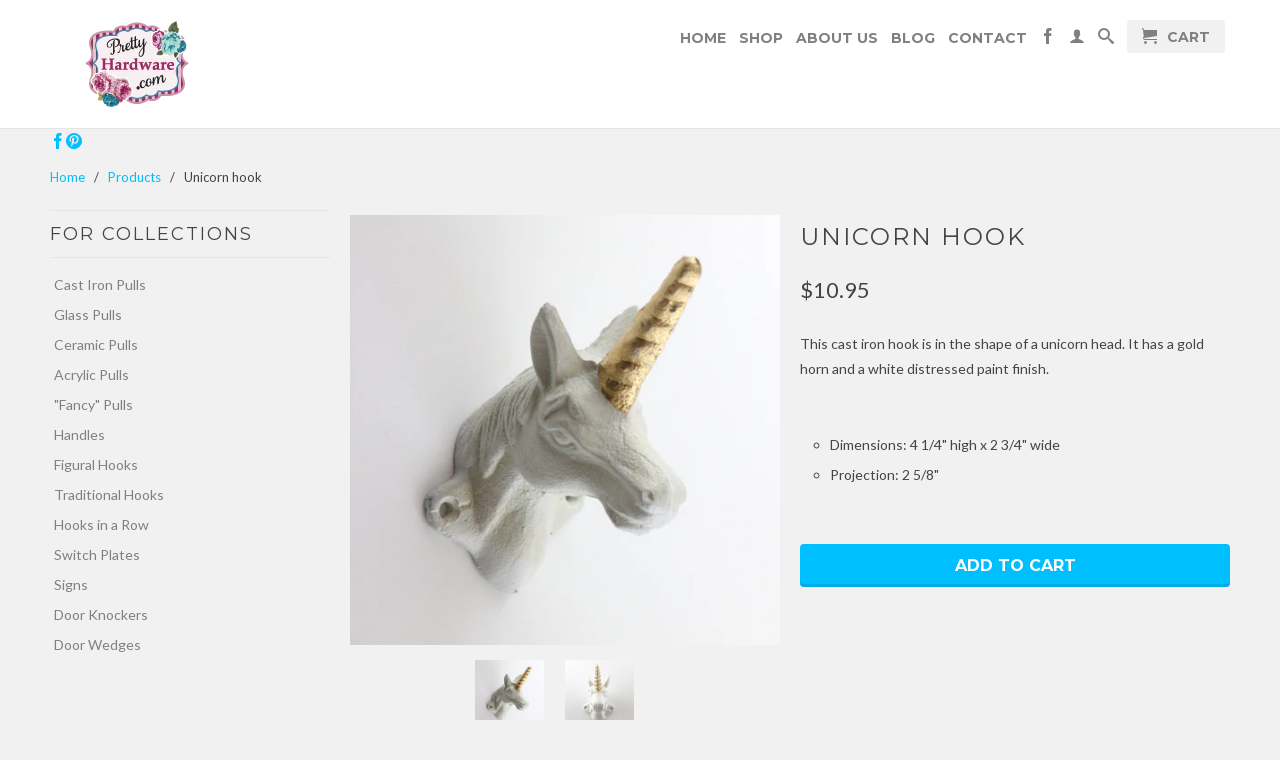

--- FILE ---
content_type: text/html; charset=utf-8
request_url: https://prettyhardware.com/products/unicorn-hook-1
body_size: 12845
content:
<!DOCTYPE html>
<!--[if lt IE 7 ]><html class="ie ie6" lang="en"> <![endif]-->
<!--[if IE 7 ]><html class="ie ie7" lang="en"> <![endif]-->
<!--[if IE 8 ]><html class="ie ie8" lang="en"> <![endif]-->
<!--[if (gte IE 9)|!(IE)]><!--><html lang="en"> <!--<![endif]-->
  <head>
    <meta charset="utf-8">
    <meta http-equiv="cleartype" content="on">
    <meta name="robots" content="index,follow">

    <title>
      
        Unicorn hook
        
        
        | prettyhardware
      
    </title>
        
    
      <meta name="description" content="This cast iron hook is in the shape of a unicorn head. It has a gold horn and a white distressed paint finish.   Dimensions: 4 1/4&quot; high x 2 3/4&quot; wide Projection: 2 5/8&quot;  " />
    

    
      <meta name="twitter:card" content="summary">
      <meta name="twitter:site" content="@shopify">
      <meta name="twitter:creator" content="@shopify">
    

    
      <meta property="og:url" content="https://prettyhardware.com/products/unicorn-hook-1" />
      <meta property="og:title" content="Unicorn hook" />
      <meta property="og:description" content="This cast iron hook is in the shape of a unicorn head. It has a gold horn and a white distressed paint finish.   Dimensions: 4 1/4&quot; high x 2 3/4&quot; wide Projection: 2 5/8&quot;  " />
      <meta property="og:image" content="//prettyhardware.com/cdn/shop/products/unicorn_side_large.jpg?v=1580702047" />
      <meta property="og:type" content="product" />
      <meta property="og:price:amount" content="10.95" />
      <meta property="og:price:currency" content="CAD" />
      <meta property="og:availability" content="instock" />
    
    
    <meta property="og:site_name" content="prettyhardware" />
    <meta name="author" content="prettyhardware">

    <!-- Mobile Specific Metas -->
    <meta name="HandheldFriendly" content="True">
    <meta name="MobileOptimized" content="320">
    <meta name="viewport" content="width=device-width, initial-scale=1, maximum-scale=1"> 

    <!-- Stylesheets -->
    <link href="//prettyhardware.com/cdn/shop/t/2/assets/styles.css?v=5402693656463717301674755820" rel="stylesheet" type="text/css" media="all" />
    <!--[if lte IE 9]>
      <link href="//prettyhardware.com/cdn/shop/t/2/assets/ie.css?v=89589049885277117921389029725" rel="stylesheet" type="text/css" media="all" />
    <![endif]-->
    <!--[if lte IE 7]>
      //prettyhardware.com/cdn/shop/t/2/assets/lte-ie7.js?v=163036231798125265921389029725
    <![endif]-->

    <!-- Icons -->
    <link rel="shortcut icon" type="image/x-icon" href="//prettyhardware.com/cdn/shop/t/2/assets/favicon.png?v=134424034700780357331395174966">
    <link rel="canonical" href="https://prettyhardware.com/products/unicorn-hook-1" />

    <!-- Custom Fonts -->
    <link href='//fonts.googleapis.com/css?family=.|Montserrat:light,normal,bold|Montserrat:light,normal,bold|Montserrat:light,normal,bold|Lato:light,normal,bold' rel='stylesheet' type='text/css'>
    
    

    <!-- jQuery and jQuery fallback -->
    <script src="//ajax.googleapis.com/ajax/libs/jquery/1.8.3/jquery.min.js"></script>
    <script>window.jQuery || document.write("<script src='//prettyhardware.com/cdn/shop/t/2/assets/jquery-1.8.3.min.js?v=157860826145910789271389029724'>\x3C/script>")</script>
    <script src="//prettyhardware.com/cdn/shop/t/2/assets/app.js?v=28169489201363268871399221465" type="text/javascript"></script>
    <script src="//prettyhardware.com/cdn/shop/t/2/assets/cloudzoom.js?v=148258085945554676801389029724" type="text/javascript"></script>
    <script src="//prettyhardware.com/cdn/shopifycloud/storefront/assets/themes_support/option_selection-b017cd28.js" type="text/javascript"></script>        
    <script>window.performance && window.performance.mark && window.performance.mark('shopify.content_for_header.start');</script><meta id="shopify-digital-wallet" name="shopify-digital-wallet" content="/3365921/digital_wallets/dialog">
<link rel="alternate" type="application/json+oembed" href="https://prettyhardware.com/products/unicorn-hook-1.oembed">
<script async="async" src="/checkouts/internal/preloads.js?locale=en-CA"></script>
<script id="shopify-features" type="application/json">{"accessToken":"9c886aa7ecd02ec2055450cde7996f63","betas":["rich-media-storefront-analytics"],"domain":"prettyhardware.com","predictiveSearch":true,"shopId":3365921,"locale":"en"}</script>
<script>var Shopify = Shopify || {};
Shopify.shop = "prettyhardware.myshopify.com";
Shopify.locale = "en";
Shopify.currency = {"active":"CAD","rate":"1.0"};
Shopify.country = "CA";
Shopify.theme = {"name":"Retina","id":5994837,"schema_name":null,"schema_version":null,"theme_store_id":601,"role":"main"};
Shopify.theme.handle = "null";
Shopify.theme.style = {"id":null,"handle":null};
Shopify.cdnHost = "prettyhardware.com/cdn";
Shopify.routes = Shopify.routes || {};
Shopify.routes.root = "/";</script>
<script type="module">!function(o){(o.Shopify=o.Shopify||{}).modules=!0}(window);</script>
<script>!function(o){function n(){var o=[];function n(){o.push(Array.prototype.slice.apply(arguments))}return n.q=o,n}var t=o.Shopify=o.Shopify||{};t.loadFeatures=n(),t.autoloadFeatures=n()}(window);</script>
<script id="shop-js-analytics" type="application/json">{"pageType":"product"}</script>
<script defer="defer" async type="module" src="//prettyhardware.com/cdn/shopifycloud/shop-js/modules/v2/client.init-shop-cart-sync_BN7fPSNr.en.esm.js"></script>
<script defer="defer" async type="module" src="//prettyhardware.com/cdn/shopifycloud/shop-js/modules/v2/chunk.common_Cbph3Kss.esm.js"></script>
<script defer="defer" async type="module" src="//prettyhardware.com/cdn/shopifycloud/shop-js/modules/v2/chunk.modal_DKumMAJ1.esm.js"></script>
<script type="module">
  await import("//prettyhardware.com/cdn/shopifycloud/shop-js/modules/v2/client.init-shop-cart-sync_BN7fPSNr.en.esm.js");
await import("//prettyhardware.com/cdn/shopifycloud/shop-js/modules/v2/chunk.common_Cbph3Kss.esm.js");
await import("//prettyhardware.com/cdn/shopifycloud/shop-js/modules/v2/chunk.modal_DKumMAJ1.esm.js");

  window.Shopify.SignInWithShop?.initShopCartSync?.({"fedCMEnabled":true,"windoidEnabled":true});

</script>
<script id="__st">var __st={"a":3365921,"offset":-18000,"reqid":"1ee02820-dc57-44df-859e-4c0fc651a8e4-1769915082","pageurl":"prettyhardware.com\/products\/unicorn-hook-1","u":"5ad5fc10031d","p":"product","rtyp":"product","rid":4395024777283};</script>
<script>window.ShopifyPaypalV4VisibilityTracking = true;</script>
<script id="captcha-bootstrap">!function(){'use strict';const t='contact',e='account',n='new_comment',o=[[t,t],['blogs',n],['comments',n],[t,'customer']],c=[[e,'customer_login'],[e,'guest_login'],[e,'recover_customer_password'],[e,'create_customer']],r=t=>t.map((([t,e])=>`form[action*='/${t}']:not([data-nocaptcha='true']) input[name='form_type'][value='${e}']`)).join(','),a=t=>()=>t?[...document.querySelectorAll(t)].map((t=>t.form)):[];function s(){const t=[...o],e=r(t);return a(e)}const i='password',u='form_key',d=['recaptcha-v3-token','g-recaptcha-response','h-captcha-response',i],f=()=>{try{return window.sessionStorage}catch{return}},m='__shopify_v',_=t=>t.elements[u];function p(t,e,n=!1){try{const o=window.sessionStorage,c=JSON.parse(o.getItem(e)),{data:r}=function(t){const{data:e,action:n}=t;return t[m]||n?{data:e,action:n}:{data:t,action:n}}(c);for(const[e,n]of Object.entries(r))t.elements[e]&&(t.elements[e].value=n);n&&o.removeItem(e)}catch(o){console.error('form repopulation failed',{error:o})}}const l='form_type',E='cptcha';function T(t){t.dataset[E]=!0}const w=window,h=w.document,L='Shopify',v='ce_forms',y='captcha';let A=!1;((t,e)=>{const n=(g='f06e6c50-85a8-45c8-87d0-21a2b65856fe',I='https://cdn.shopify.com/shopifycloud/storefront-forms-hcaptcha/ce_storefront_forms_captcha_hcaptcha.v1.5.2.iife.js',D={infoText:'Protected by hCaptcha',privacyText:'Privacy',termsText:'Terms'},(t,e,n)=>{const o=w[L][v],c=o.bindForm;if(c)return c(t,g,e,D).then(n);var r;o.q.push([[t,g,e,D],n]),r=I,A||(h.body.append(Object.assign(h.createElement('script'),{id:'captcha-provider',async:!0,src:r})),A=!0)});var g,I,D;w[L]=w[L]||{},w[L][v]=w[L][v]||{},w[L][v].q=[],w[L][y]=w[L][y]||{},w[L][y].protect=function(t,e){n(t,void 0,e),T(t)},Object.freeze(w[L][y]),function(t,e,n,w,h,L){const[v,y,A,g]=function(t,e,n){const i=e?o:[],u=t?c:[],d=[...i,...u],f=r(d),m=r(i),_=r(d.filter((([t,e])=>n.includes(e))));return[a(f),a(m),a(_),s()]}(w,h,L),I=t=>{const e=t.target;return e instanceof HTMLFormElement?e:e&&e.form},D=t=>v().includes(t);t.addEventListener('submit',(t=>{const e=I(t);if(!e)return;const n=D(e)&&!e.dataset.hcaptchaBound&&!e.dataset.recaptchaBound,o=_(e),c=g().includes(e)&&(!o||!o.value);(n||c)&&t.preventDefault(),c&&!n&&(function(t){try{if(!f())return;!function(t){const e=f();if(!e)return;const n=_(t);if(!n)return;const o=n.value;o&&e.removeItem(o)}(t);const e=Array.from(Array(32),(()=>Math.random().toString(36)[2])).join('');!function(t,e){_(t)||t.append(Object.assign(document.createElement('input'),{type:'hidden',name:u})),t.elements[u].value=e}(t,e),function(t,e){const n=f();if(!n)return;const o=[...t.querySelectorAll(`input[type='${i}']`)].map((({name:t})=>t)),c=[...d,...o],r={};for(const[a,s]of new FormData(t).entries())c.includes(a)||(r[a]=s);n.setItem(e,JSON.stringify({[m]:1,action:t.action,data:r}))}(t,e)}catch(e){console.error('failed to persist form',e)}}(e),e.submit())}));const S=(t,e)=>{t&&!t.dataset[E]&&(n(t,e.some((e=>e===t))),T(t))};for(const o of['focusin','change'])t.addEventListener(o,(t=>{const e=I(t);D(e)&&S(e,y())}));const B=e.get('form_key'),M=e.get(l),P=B&&M;t.addEventListener('DOMContentLoaded',(()=>{const t=y();if(P)for(const e of t)e.elements[l].value===M&&p(e,B);[...new Set([...A(),...v().filter((t=>'true'===t.dataset.shopifyCaptcha))])].forEach((e=>S(e,t)))}))}(h,new URLSearchParams(w.location.search),n,t,e,['guest_login'])})(!0,!0)}();</script>
<script integrity="sha256-4kQ18oKyAcykRKYeNunJcIwy7WH5gtpwJnB7kiuLZ1E=" data-source-attribution="shopify.loadfeatures" defer="defer" src="//prettyhardware.com/cdn/shopifycloud/storefront/assets/storefront/load_feature-a0a9edcb.js" crossorigin="anonymous"></script>
<script data-source-attribution="shopify.dynamic_checkout.dynamic.init">var Shopify=Shopify||{};Shopify.PaymentButton=Shopify.PaymentButton||{isStorefrontPortableWallets:!0,init:function(){window.Shopify.PaymentButton.init=function(){};var t=document.createElement("script");t.src="https://prettyhardware.com/cdn/shopifycloud/portable-wallets/latest/portable-wallets.en.js",t.type="module",document.head.appendChild(t)}};
</script>
<script data-source-attribution="shopify.dynamic_checkout.buyer_consent">
  function portableWalletsHideBuyerConsent(e){var t=document.getElementById("shopify-buyer-consent"),n=document.getElementById("shopify-subscription-policy-button");t&&n&&(t.classList.add("hidden"),t.setAttribute("aria-hidden","true"),n.removeEventListener("click",e))}function portableWalletsShowBuyerConsent(e){var t=document.getElementById("shopify-buyer-consent"),n=document.getElementById("shopify-subscription-policy-button");t&&n&&(t.classList.remove("hidden"),t.removeAttribute("aria-hidden"),n.addEventListener("click",e))}window.Shopify?.PaymentButton&&(window.Shopify.PaymentButton.hideBuyerConsent=portableWalletsHideBuyerConsent,window.Shopify.PaymentButton.showBuyerConsent=portableWalletsShowBuyerConsent);
</script>
<script data-source-attribution="shopify.dynamic_checkout.cart.bootstrap">document.addEventListener("DOMContentLoaded",(function(){function t(){return document.querySelector("shopify-accelerated-checkout-cart, shopify-accelerated-checkout")}if(t())Shopify.PaymentButton.init();else{new MutationObserver((function(e,n){t()&&(Shopify.PaymentButton.init(),n.disconnect())})).observe(document.body,{childList:!0,subtree:!0})}}));
</script>

<script>window.performance && window.performance.mark && window.performance.mark('shopify.content_for_header.end');</script>
    
    <script src="https://www.google.com/recaptcha/api.js?render=reCAPTCHA_site_key"></script>
  <script>
  grecaptcha.ready(function() {
      grecaptcha.execute('6LfgzLMUAAAAAKNxPoIQV7c27GLOfmR7wFMwUsed', {action: 'homepage'}).then(function(token) {
         ...
      });
  });
  </script>
    
  <link href="https://monorail-edge.shopifysvc.com" rel="dns-prefetch">
<script>(function(){if ("sendBeacon" in navigator && "performance" in window) {try {var session_token_from_headers = performance.getEntriesByType('navigation')[0].serverTiming.find(x => x.name == '_s').description;} catch {var session_token_from_headers = undefined;}var session_cookie_matches = document.cookie.match(/_shopify_s=([^;]*)/);var session_token_from_cookie = session_cookie_matches && session_cookie_matches.length === 2 ? session_cookie_matches[1] : "";var session_token = session_token_from_headers || session_token_from_cookie || "";function handle_abandonment_event(e) {var entries = performance.getEntries().filter(function(entry) {return /monorail-edge.shopifysvc.com/.test(entry.name);});if (!window.abandonment_tracked && entries.length === 0) {window.abandonment_tracked = true;var currentMs = Date.now();var navigation_start = performance.timing.navigationStart;var payload = {shop_id: 3365921,url: window.location.href,navigation_start,duration: currentMs - navigation_start,session_token,page_type: "product"};window.navigator.sendBeacon("https://monorail-edge.shopifysvc.com/v1/produce", JSON.stringify({schema_id: "online_store_buyer_site_abandonment/1.1",payload: payload,metadata: {event_created_at_ms: currentMs,event_sent_at_ms: currentMs}}));}}window.addEventListener('pagehide', handle_abandonment_event);}}());</script>
<script id="web-pixels-manager-setup">(function e(e,d,r,n,o){if(void 0===o&&(o={}),!Boolean(null===(a=null===(i=window.Shopify)||void 0===i?void 0:i.analytics)||void 0===a?void 0:a.replayQueue)){var i,a;window.Shopify=window.Shopify||{};var t=window.Shopify;t.analytics=t.analytics||{};var s=t.analytics;s.replayQueue=[],s.publish=function(e,d,r){return s.replayQueue.push([e,d,r]),!0};try{self.performance.mark("wpm:start")}catch(e){}var l=function(){var e={modern:/Edge?\/(1{2}[4-9]|1[2-9]\d|[2-9]\d{2}|\d{4,})\.\d+(\.\d+|)|Firefox\/(1{2}[4-9]|1[2-9]\d|[2-9]\d{2}|\d{4,})\.\d+(\.\d+|)|Chrom(ium|e)\/(9{2}|\d{3,})\.\d+(\.\d+|)|(Maci|X1{2}).+ Version\/(15\.\d+|(1[6-9]|[2-9]\d|\d{3,})\.\d+)([,.]\d+|)( \(\w+\)|)( Mobile\/\w+|) Safari\/|Chrome.+OPR\/(9{2}|\d{3,})\.\d+\.\d+|(CPU[ +]OS|iPhone[ +]OS|CPU[ +]iPhone|CPU IPhone OS|CPU iPad OS)[ +]+(15[._]\d+|(1[6-9]|[2-9]\d|\d{3,})[._]\d+)([._]\d+|)|Android:?[ /-](13[3-9]|1[4-9]\d|[2-9]\d{2}|\d{4,})(\.\d+|)(\.\d+|)|Android.+Firefox\/(13[5-9]|1[4-9]\d|[2-9]\d{2}|\d{4,})\.\d+(\.\d+|)|Android.+Chrom(ium|e)\/(13[3-9]|1[4-9]\d|[2-9]\d{2}|\d{4,})\.\d+(\.\d+|)|SamsungBrowser\/([2-9]\d|\d{3,})\.\d+/,legacy:/Edge?\/(1[6-9]|[2-9]\d|\d{3,})\.\d+(\.\d+|)|Firefox\/(5[4-9]|[6-9]\d|\d{3,})\.\d+(\.\d+|)|Chrom(ium|e)\/(5[1-9]|[6-9]\d|\d{3,})\.\d+(\.\d+|)([\d.]+$|.*Safari\/(?![\d.]+ Edge\/[\d.]+$))|(Maci|X1{2}).+ Version\/(10\.\d+|(1[1-9]|[2-9]\d|\d{3,})\.\d+)([,.]\d+|)( \(\w+\)|)( Mobile\/\w+|) Safari\/|Chrome.+OPR\/(3[89]|[4-9]\d|\d{3,})\.\d+\.\d+|(CPU[ +]OS|iPhone[ +]OS|CPU[ +]iPhone|CPU IPhone OS|CPU iPad OS)[ +]+(10[._]\d+|(1[1-9]|[2-9]\d|\d{3,})[._]\d+)([._]\d+|)|Android:?[ /-](13[3-9]|1[4-9]\d|[2-9]\d{2}|\d{4,})(\.\d+|)(\.\d+|)|Mobile Safari.+OPR\/([89]\d|\d{3,})\.\d+\.\d+|Android.+Firefox\/(13[5-9]|1[4-9]\d|[2-9]\d{2}|\d{4,})\.\d+(\.\d+|)|Android.+Chrom(ium|e)\/(13[3-9]|1[4-9]\d|[2-9]\d{2}|\d{4,})\.\d+(\.\d+|)|Android.+(UC? ?Browser|UCWEB|U3)[ /]?(15\.([5-9]|\d{2,})|(1[6-9]|[2-9]\d|\d{3,})\.\d+)\.\d+|SamsungBrowser\/(5\.\d+|([6-9]|\d{2,})\.\d+)|Android.+MQ{2}Browser\/(14(\.(9|\d{2,})|)|(1[5-9]|[2-9]\d|\d{3,})(\.\d+|))(\.\d+|)|K[Aa][Ii]OS\/(3\.\d+|([4-9]|\d{2,})\.\d+)(\.\d+|)/},d=e.modern,r=e.legacy,n=navigator.userAgent;return n.match(d)?"modern":n.match(r)?"legacy":"unknown"}(),u="modern"===l?"modern":"legacy",c=(null!=n?n:{modern:"",legacy:""})[u],f=function(e){return[e.baseUrl,"/wpm","/b",e.hashVersion,"modern"===e.buildTarget?"m":"l",".js"].join("")}({baseUrl:d,hashVersion:r,buildTarget:u}),m=function(e){var d=e.version,r=e.bundleTarget,n=e.surface,o=e.pageUrl,i=e.monorailEndpoint;return{emit:function(e){var a=e.status,t=e.errorMsg,s=(new Date).getTime(),l=JSON.stringify({metadata:{event_sent_at_ms:s},events:[{schema_id:"web_pixels_manager_load/3.1",payload:{version:d,bundle_target:r,page_url:o,status:a,surface:n,error_msg:t},metadata:{event_created_at_ms:s}}]});if(!i)return console&&console.warn&&console.warn("[Web Pixels Manager] No Monorail endpoint provided, skipping logging."),!1;try{return self.navigator.sendBeacon.bind(self.navigator)(i,l)}catch(e){}var u=new XMLHttpRequest;try{return u.open("POST",i,!0),u.setRequestHeader("Content-Type","text/plain"),u.send(l),!0}catch(e){return console&&console.warn&&console.warn("[Web Pixels Manager] Got an unhandled error while logging to Monorail."),!1}}}}({version:r,bundleTarget:l,surface:e.surface,pageUrl:self.location.href,monorailEndpoint:e.monorailEndpoint});try{o.browserTarget=l,function(e){var d=e.src,r=e.async,n=void 0===r||r,o=e.onload,i=e.onerror,a=e.sri,t=e.scriptDataAttributes,s=void 0===t?{}:t,l=document.createElement("script"),u=document.querySelector("head"),c=document.querySelector("body");if(l.async=n,l.src=d,a&&(l.integrity=a,l.crossOrigin="anonymous"),s)for(var f in s)if(Object.prototype.hasOwnProperty.call(s,f))try{l.dataset[f]=s[f]}catch(e){}if(o&&l.addEventListener("load",o),i&&l.addEventListener("error",i),u)u.appendChild(l);else{if(!c)throw new Error("Did not find a head or body element to append the script");c.appendChild(l)}}({src:f,async:!0,onload:function(){if(!function(){var e,d;return Boolean(null===(d=null===(e=window.Shopify)||void 0===e?void 0:e.analytics)||void 0===d?void 0:d.initialized)}()){var d=window.webPixelsManager.init(e)||void 0;if(d){var r=window.Shopify.analytics;r.replayQueue.forEach((function(e){var r=e[0],n=e[1],o=e[2];d.publishCustomEvent(r,n,o)})),r.replayQueue=[],r.publish=d.publishCustomEvent,r.visitor=d.visitor,r.initialized=!0}}},onerror:function(){return m.emit({status:"failed",errorMsg:"".concat(f," has failed to load")})},sri:function(e){var d=/^sha384-[A-Za-z0-9+/=]+$/;return"string"==typeof e&&d.test(e)}(c)?c:"",scriptDataAttributes:o}),m.emit({status:"loading"})}catch(e){m.emit({status:"failed",errorMsg:(null==e?void 0:e.message)||"Unknown error"})}}})({shopId: 3365921,storefrontBaseUrl: "https://prettyhardware.com",extensionsBaseUrl: "https://extensions.shopifycdn.com/cdn/shopifycloud/web-pixels-manager",monorailEndpoint: "https://monorail-edge.shopifysvc.com/unstable/produce_batch",surface: "storefront-renderer",enabledBetaFlags: ["2dca8a86"],webPixelsConfigList: [{"id":"80805955","eventPayloadVersion":"v1","runtimeContext":"LAX","scriptVersion":"1","type":"CUSTOM","privacyPurposes":["ANALYTICS"],"name":"Google Analytics tag (migrated)"},{"id":"shopify-app-pixel","configuration":"{}","eventPayloadVersion":"v1","runtimeContext":"STRICT","scriptVersion":"0450","apiClientId":"shopify-pixel","type":"APP","privacyPurposes":["ANALYTICS","MARKETING"]},{"id":"shopify-custom-pixel","eventPayloadVersion":"v1","runtimeContext":"LAX","scriptVersion":"0450","apiClientId":"shopify-pixel","type":"CUSTOM","privacyPurposes":["ANALYTICS","MARKETING"]}],isMerchantRequest: false,initData: {"shop":{"name":"prettyhardware","paymentSettings":{"currencyCode":"CAD"},"myshopifyDomain":"prettyhardware.myshopify.com","countryCode":"CA","storefrontUrl":"https:\/\/prettyhardware.com"},"customer":null,"cart":null,"checkout":null,"productVariants":[{"price":{"amount":10.95,"currencyCode":"CAD"},"product":{"title":"Unicorn hook","vendor":"prettyhardware.com","id":"4395024777283","untranslatedTitle":"Unicorn hook","url":"\/products\/unicorn-hook-1","type":"Figural hooks"},"id":"31385754796099","image":{"src":"\/\/prettyhardware.com\/cdn\/shop\/products\/unicorn_side.jpg?v=1580702047"},"sku":"AB-27-ironage-441","title":"Unicorn hook","untranslatedTitle":"Unicorn hook"}],"purchasingCompany":null},},"https://prettyhardware.com/cdn","1d2a099fw23dfb22ep557258f5m7a2edbae",{"modern":"","legacy":""},{"shopId":"3365921","storefrontBaseUrl":"https:\/\/prettyhardware.com","extensionBaseUrl":"https:\/\/extensions.shopifycdn.com\/cdn\/shopifycloud\/web-pixels-manager","surface":"storefront-renderer","enabledBetaFlags":"[\"2dca8a86\"]","isMerchantRequest":"false","hashVersion":"1d2a099fw23dfb22ep557258f5m7a2edbae","publish":"custom","events":"[[\"page_viewed\",{}],[\"product_viewed\",{\"productVariant\":{\"price\":{\"amount\":10.95,\"currencyCode\":\"CAD\"},\"product\":{\"title\":\"Unicorn hook\",\"vendor\":\"prettyhardware.com\",\"id\":\"4395024777283\",\"untranslatedTitle\":\"Unicorn hook\",\"url\":\"\/products\/unicorn-hook-1\",\"type\":\"Figural hooks\"},\"id\":\"31385754796099\",\"image\":{\"src\":\"\/\/prettyhardware.com\/cdn\/shop\/products\/unicorn_side.jpg?v=1580702047\"},\"sku\":\"AB-27-ironage-441\",\"title\":\"Unicorn hook\",\"untranslatedTitle\":\"Unicorn hook\"}}]]"});</script><script>
  window.ShopifyAnalytics = window.ShopifyAnalytics || {};
  window.ShopifyAnalytics.meta = window.ShopifyAnalytics.meta || {};
  window.ShopifyAnalytics.meta.currency = 'CAD';
  var meta = {"product":{"id":4395024777283,"gid":"gid:\/\/shopify\/Product\/4395024777283","vendor":"prettyhardware.com","type":"Figural hooks","handle":"unicorn-hook-1","variants":[{"id":31385754796099,"price":1095,"name":"Unicorn hook - Unicorn hook","public_title":"Unicorn hook","sku":"AB-27-ironage-441"}],"remote":false},"page":{"pageType":"product","resourceType":"product","resourceId":4395024777283,"requestId":"1ee02820-dc57-44df-859e-4c0fc651a8e4-1769915082"}};
  for (var attr in meta) {
    window.ShopifyAnalytics.meta[attr] = meta[attr];
  }
</script>
<script class="analytics">
  (function () {
    var customDocumentWrite = function(content) {
      var jquery = null;

      if (window.jQuery) {
        jquery = window.jQuery;
      } else if (window.Checkout && window.Checkout.$) {
        jquery = window.Checkout.$;
      }

      if (jquery) {
        jquery('body').append(content);
      }
    };

    var hasLoggedConversion = function(token) {
      if (token) {
        return document.cookie.indexOf('loggedConversion=' + token) !== -1;
      }
      return false;
    }

    var setCookieIfConversion = function(token) {
      if (token) {
        var twoMonthsFromNow = new Date(Date.now());
        twoMonthsFromNow.setMonth(twoMonthsFromNow.getMonth() + 2);

        document.cookie = 'loggedConversion=' + token + '; expires=' + twoMonthsFromNow;
      }
    }

    var trekkie = window.ShopifyAnalytics.lib = window.trekkie = window.trekkie || [];
    if (trekkie.integrations) {
      return;
    }
    trekkie.methods = [
      'identify',
      'page',
      'ready',
      'track',
      'trackForm',
      'trackLink'
    ];
    trekkie.factory = function(method) {
      return function() {
        var args = Array.prototype.slice.call(arguments);
        args.unshift(method);
        trekkie.push(args);
        return trekkie;
      };
    };
    for (var i = 0; i < trekkie.methods.length; i++) {
      var key = trekkie.methods[i];
      trekkie[key] = trekkie.factory(key);
    }
    trekkie.load = function(config) {
      trekkie.config = config || {};
      trekkie.config.initialDocumentCookie = document.cookie;
      var first = document.getElementsByTagName('script')[0];
      var script = document.createElement('script');
      script.type = 'text/javascript';
      script.onerror = function(e) {
        var scriptFallback = document.createElement('script');
        scriptFallback.type = 'text/javascript';
        scriptFallback.onerror = function(error) {
                var Monorail = {
      produce: function produce(monorailDomain, schemaId, payload) {
        var currentMs = new Date().getTime();
        var event = {
          schema_id: schemaId,
          payload: payload,
          metadata: {
            event_created_at_ms: currentMs,
            event_sent_at_ms: currentMs
          }
        };
        return Monorail.sendRequest("https://" + monorailDomain + "/v1/produce", JSON.stringify(event));
      },
      sendRequest: function sendRequest(endpointUrl, payload) {
        // Try the sendBeacon API
        if (window && window.navigator && typeof window.navigator.sendBeacon === 'function' && typeof window.Blob === 'function' && !Monorail.isIos12()) {
          var blobData = new window.Blob([payload], {
            type: 'text/plain'
          });

          if (window.navigator.sendBeacon(endpointUrl, blobData)) {
            return true;
          } // sendBeacon was not successful

        } // XHR beacon

        var xhr = new XMLHttpRequest();

        try {
          xhr.open('POST', endpointUrl);
          xhr.setRequestHeader('Content-Type', 'text/plain');
          xhr.send(payload);
        } catch (e) {
          console.log(e);
        }

        return false;
      },
      isIos12: function isIos12() {
        return window.navigator.userAgent.lastIndexOf('iPhone; CPU iPhone OS 12_') !== -1 || window.navigator.userAgent.lastIndexOf('iPad; CPU OS 12_') !== -1;
      }
    };
    Monorail.produce('monorail-edge.shopifysvc.com',
      'trekkie_storefront_load_errors/1.1',
      {shop_id: 3365921,
      theme_id: 5994837,
      app_name: "storefront",
      context_url: window.location.href,
      source_url: "//prettyhardware.com/cdn/s/trekkie.storefront.c59ea00e0474b293ae6629561379568a2d7c4bba.min.js"});

        };
        scriptFallback.async = true;
        scriptFallback.src = '//prettyhardware.com/cdn/s/trekkie.storefront.c59ea00e0474b293ae6629561379568a2d7c4bba.min.js';
        first.parentNode.insertBefore(scriptFallback, first);
      };
      script.async = true;
      script.src = '//prettyhardware.com/cdn/s/trekkie.storefront.c59ea00e0474b293ae6629561379568a2d7c4bba.min.js';
      first.parentNode.insertBefore(script, first);
    };
    trekkie.load(
      {"Trekkie":{"appName":"storefront","development":false,"defaultAttributes":{"shopId":3365921,"isMerchantRequest":null,"themeId":5994837,"themeCityHash":"1203139398896379545","contentLanguage":"en","currency":"CAD","eventMetadataId":"c42e1b6b-e95d-47b2-8ace-996dc8dcc2aa"},"isServerSideCookieWritingEnabled":true,"monorailRegion":"shop_domain","enabledBetaFlags":["65f19447","b5387b81"]},"Session Attribution":{},"S2S":{"facebookCapiEnabled":false,"source":"trekkie-storefront-renderer","apiClientId":580111}}
    );

    var loaded = false;
    trekkie.ready(function() {
      if (loaded) return;
      loaded = true;

      window.ShopifyAnalytics.lib = window.trekkie;

      var originalDocumentWrite = document.write;
      document.write = customDocumentWrite;
      try { window.ShopifyAnalytics.merchantGoogleAnalytics.call(this); } catch(error) {};
      document.write = originalDocumentWrite;

      window.ShopifyAnalytics.lib.page(null,{"pageType":"product","resourceType":"product","resourceId":4395024777283,"requestId":"1ee02820-dc57-44df-859e-4c0fc651a8e4-1769915082","shopifyEmitted":true});

      var match = window.location.pathname.match(/checkouts\/(.+)\/(thank_you|post_purchase)/)
      var token = match? match[1]: undefined;
      if (!hasLoggedConversion(token)) {
        setCookieIfConversion(token);
        window.ShopifyAnalytics.lib.track("Viewed Product",{"currency":"CAD","variantId":31385754796099,"productId":4395024777283,"productGid":"gid:\/\/shopify\/Product\/4395024777283","name":"Unicorn hook - Unicorn hook","price":"10.95","sku":"AB-27-ironage-441","brand":"prettyhardware.com","variant":"Unicorn hook","category":"Figural hooks","nonInteraction":true,"remote":false},undefined,undefined,{"shopifyEmitted":true});
      window.ShopifyAnalytics.lib.track("monorail:\/\/trekkie_storefront_viewed_product\/1.1",{"currency":"CAD","variantId":31385754796099,"productId":4395024777283,"productGid":"gid:\/\/shopify\/Product\/4395024777283","name":"Unicorn hook - Unicorn hook","price":"10.95","sku":"AB-27-ironage-441","brand":"prettyhardware.com","variant":"Unicorn hook","category":"Figural hooks","nonInteraction":true,"remote":false,"referer":"https:\/\/prettyhardware.com\/products\/unicorn-hook-1"});
      }
    });


        var eventsListenerScript = document.createElement('script');
        eventsListenerScript.async = true;
        eventsListenerScript.src = "//prettyhardware.com/cdn/shopifycloud/storefront/assets/shop_events_listener-3da45d37.js";
        document.getElementsByTagName('head')[0].appendChild(eventsListenerScript);

})();</script>
  <script>
  if (!window.ga || (window.ga && typeof window.ga !== 'function')) {
    window.ga = function ga() {
      (window.ga.q = window.ga.q || []).push(arguments);
      if (window.Shopify && window.Shopify.analytics && typeof window.Shopify.analytics.publish === 'function') {
        window.Shopify.analytics.publish("ga_stub_called", {}, {sendTo: "google_osp_migration"});
      }
      console.error("Shopify's Google Analytics stub called with:", Array.from(arguments), "\nSee https://help.shopify.com/manual/promoting-marketing/pixels/pixel-migration#google for more information.");
    };
    if (window.Shopify && window.Shopify.analytics && typeof window.Shopify.analytics.publish === 'function') {
      window.Shopify.analytics.publish("ga_stub_initialized", {}, {sendTo: "google_osp_migration"});
    }
  }
</script>
<script
  defer
  src="https://prettyhardware.com/cdn/shopifycloud/perf-kit/shopify-perf-kit-3.1.0.min.js"
  data-application="storefront-renderer"
  data-shop-id="3365921"
  data-render-region="gcp-us-central1"
  data-page-type="product"
  data-theme-instance-id="5994837"
  data-theme-name=""
  data-theme-version=""
  data-monorail-region="shop_domain"
  data-resource-timing-sampling-rate="10"
  data-shs="true"
  data-shs-beacon="true"
  data-shs-export-with-fetch="true"
  data-shs-logs-sample-rate="1"
  data-shs-beacon-endpoint="https://prettyhardware.com/api/collect"
></script>
</head>
  <body class="product">
    <div>
      <div id="header">
        <a href="#nav" class="icon-menu"> <span>Menu</span></a>
        <a href="#cart" class="icon-cart right"> <span>Cart</span></a>
      </div>
      
      <div class="hidden">
        <nav id="nav">
          
            <div class="mmenu-search">
              <form class="search" action="/search">
                <input type="hidden" name="type" value="product" />
                <input type="text" name="q" placeholder="Search" value="" autocapitalize="off" autocomplete="off" autocorrect="off" />
              </form>
            </div>
          
          <ul>
            
              
                <li ><a href="/" title="Home">Home</a></li>
              
            
              
                <li ><a href="/collections/all" title="Shop">Shop</a></li>
              
            
              
                <li ><a href="/pages/about-us" title="About Us">About Us</a></li>
              
            
              
                <li ><a href="/blogs/news" title="Blog">Blog</a></li>
              
            
              
                <li ><a href="/pages/contact" title="Contact">Contact</a></li>
              
            
            
              <li><a href="#">Social</a>
                  <ul>
                    
                    
                    
                      <li><a href="https://www.facebook.com/prettyhardwarechatelet?ref=hl" title="prettyhardware on Facebook" rel="me" target="_blank">Facebook</a></li>
                    
                    
                    
                    
                    

                    
                    
                    
                    
                    
                    
                    
                    
                    

                    

                    
                  </ul>
                </li>
              
              
                <li>
                  <a href="/account" title="My Account ">My Account</a>
                </li>
                
              
          </ul>
        </nav> 
          
        <nav id="cart">
          <ul>
            <li><a class="close continue" href="#cart">Continue Shopping</a></li>

            
              <li class="Label">Your Cart is Empty</li>
            
          </ul>
        </nav>
      </div>

      <div class="header header_bar">
        <div class="container"> 
          <div class="four columns logo">
            <a href="https://prettyhardware.com" title="prettyhardware">
              
                <img src="//prettyhardware.com/cdn/shop/t/2/assets/logo.png?v=110299693587308864191396390963" alt="prettyhardware" data-src="//prettyhardware.com/cdn/shop/t/2/assets/logo.png?v=110299693587308864191396390963"  />
              
            </a>
          </div>

          <div class="twelve columns nav mobile_hidden">
            <ul class="menu">
              
                
                  <li><a href="/" title="Home" class="top-link ">Home</a></li>
                
              
                
                  <li><a href="/collections/all" title="Shop" class="top-link ">Shop</a></li>
                
              
                
                  <li><a href="/pages/about-us" title="About Us" class="top-link ">About Us</a></li>
                
              
                
                  <li><a href="/blogs/news" title="Blog" class="top-link ">Blog</a></li>
                
              
                
                  <li><a href="/pages/contact" title="Contact" class="top-link ">Contact</a></li>
                
              
            
              
                
                
                
                  <li><a href="https://www.facebook.com/prettyhardwarechatelet?ref=hl" title="prettyhardware on Facebook" rel="me" target="_blank" class="icon-facebook"></a></li>
                
                
                
                
                

                
                
                
                
                
                
                
                
                

                

                
              

              
                <li>
                  <a href="/account" title="My Account " class="icon-user"></a>
                </li>
              
              
                <li>
                  <a href="/search" title="Search" class="icon-search" id="search-toggle"></a>
                </li>
              
              <li>
                <a href="#cart" class="icon-cart cart-button"> <span>Cart</span></a>
              </li>
            </ul>
          </div>
        </div>
      </div>


      
        <div class="container main content"> 
      

      
        <div class="sixteen columns">
          <div class="section clearfix featured_content">
            <p>Stay in touch with all of the latest news at Pretty Hardware.com.</p>
 <a href="https://www.facebook.com/https.pretty.hardware/" title="Pretty Hardware on Facebook" rel="me noopener noreferrer" target="_blank" class="icon-facebook"></a><a href="http://www.pinterest.com/" title="Pretty Hardware on Pinterest" rel="me noopener noreferrer" target="_blank" class="icon-pinterest"></a>
          </div>
        </div>
      

      
        <div class="sixteen columns">
  <div class="clearfix breadcrumb">
    <div class="right mobile_hidden">
      

      
    </div>

    <span itemscope itemtype="http://data-vocabulary.org/Breadcrumb"><a href="https://prettyhardware.com" title="prettyhardware" itemprop="url"><span itemprop="title">Home</span></a></span> 
    &nbsp; / &nbsp;
    <span itemscope itemtype="http://data-vocabulary.org/Breadcrumb">
      
        <a href="/collections/all" title="All Products">Products</a>
      
    </span>
    &nbsp; / &nbsp; 
    Unicorn hook
  </div>
</div>


  <div class="sidebar four columns">
  

  
    <h4 class="toggle"><span>+</span>For Collections</h4>
    <ul class="blog_list toggle_list">
      
        <li>
          <a  href="/collections/cast-iron" title="Cast Iron Pulls">Cast Iron Pulls</a>
          
          
        </li>
      
        <li>
          <a  href="/collections/glass-knobs" title="Glass Pulls">Glass Pulls</a>
          
          
        </li>
      
        <li>
          <a  href="/collections/ceramic-pulls" title="Ceramic Pulls">Ceramic Pulls</a>
          
          
        </li>
      
        <li>
          <a  href="/collections/acrylic-knobs" title="Acrylic Pulls">Acrylic Pulls</a>
          
          
        </li>
      
        <li>
          <a  href="/collections/fancy-pulls" title="&quot;Fancy&quot; Pulls">"Fancy" Pulls</a>
          
          
        </li>
      
        <li>
          <a  href="/collections/handles" title="Handles">Handles</a>
          
          
        </li>
      
        <li>
          <a  href="/collections/figural-hooks" title="Figural Hooks">Figural Hooks</a>
          
          
        </li>
      
        <li>
          <a  href="/collections/hooks" title="Traditional Hooks">Traditional Hooks</a>
          
          
        </li>
      
        <li>
          <a  href="/collections/hooks-in-a-row" title="Hooks in a Row">Hooks in a Row</a>
          
          
        </li>
      
        <li>
          <a  href="/collections/cast-iron-switch-covers" title="Switch Plates">Switch Plates</a>
          
          
        </li>
      
        <li>
          <a  href="/collections/cast-iron-signs" title="Signs">Signs</a>
          
          
        </li>
      
        <li>
          <a  href="/collections/door-knockers" title="Door Knockers">Door Knockers</a>
          
          
        </li>
      
        <li>
          <a  href="/collections/door-wedges" title="Door Wedges">Door Wedges</a>
          
          
        </li>
      
    </ul>
  

  
  
  
  


  

  

  

  
</div>
  <div class="twelve columns" itemscope itemtype="http://data-vocabulary.org/Product" id="product-4395024777283">



	<div class="section product_section clearfix">
	  
  	              
       <div class="six columns alpha">
         <div class="flexslider product_slider" id="product-4395024777283-gallery">
  <ul class="slides">
    
      <li data-thumb="//prettyhardware.com/cdn/shop/products/unicorn_side_large.jpg?v=1580702047" data-title="Unicorn hook">
        
          <a href="//prettyhardware.com/cdn/shop/products/unicorn_side.jpg?v=1580702047" class="fancybox" data-fancybox-group="4395024777283" title="Unicorn hook">
            <img src="//prettyhardware.com/cdn/shop/t/2/assets/loader.gif?v=38408244440897529091389029724" data-src="//prettyhardware.com/cdn/shop/products/unicorn_side_large.jpg?v=1580702047" data-src-retina="//prettyhardware.com/cdn/shop/products/unicorn_side_grande.jpg?v=1580702047" alt="Unicorn hook" itemprop="image" data-cloudzoom="zoomImage: '//prettyhardware.com/cdn/shop/products/unicorn_side.jpg?v=1580702047', tintColor: '#f1f1f1', zoomPosition: 'inside', zoomOffsetX: 0" class="cloudzoom" />
          </a>
        
      </li>
    
      <li data-thumb="//prettyhardware.com/cdn/shop/products/unicorn_large.jpg?v=1580702047" data-title="Unicorn hook">
        
          <a href="//prettyhardware.com/cdn/shop/products/unicorn.jpg?v=1580702047" class="fancybox" data-fancybox-group="4395024777283" title="Unicorn hook">
            <img src="//prettyhardware.com/cdn/shop/t/2/assets/loader.gif?v=38408244440897529091389029724" data-src="//prettyhardware.com/cdn/shop/products/unicorn_large.jpg?v=1580702047" data-src-retina="//prettyhardware.com/cdn/shop/products/unicorn_grande.jpg?v=1580702047" alt="Unicorn hook" itemprop="image" data-cloudzoom="zoomImage: '//prettyhardware.com/cdn/shop/products/unicorn.jpg?v=1580702047', tintColor: '#f1f1f1', zoomPosition: 'inside', zoomOffsetX: 0" class="cloudzoom" />
          </a>
        
      </li>
    
  </ul>
</div>
        </div>
     

     <div class="six columns omega">
       <h1 class="product_name" itemprop="name">Unicorn hook</h1>
       
       <p class="modal_price" itemprop="offerDetails" itemscope itemtype="http://data-vocabulary.org/Offer">
         <meta itemprop="currency" content="CAD" />
         <meta itemprop="seller" content="prettyhardware" />
         <meta itemprop="availability" content="in_stock" />
         
         <span class="sold_out"></span>
         <span itemprop="price" content="10.95" class="">
            <span class="current_price">
              $10.95
            </span>
         </span>
         <span class="was_price">
          
         </span>
       </p>
     
        
  <div class="notify_form" id="notify-form-4395024777283" style="display:none">
    <form method="post" action="/contact#contact_form" id="contact_form" accept-charset="UTF-8" class="contact-form"><input type="hidden" name="form_type" value="contact" /><input type="hidden" name="utf8" value="✓" />
      
        <p>
          <label for="contact[email]">Notify me when this product is available:</label>
          
          
            <input required type="email" name="contact[email]" id="contact[email]" placeholder="Enter your email address..." value="" style="display:inline;margin-bottom:0px;width: 220px;" />
          
          
          <input type="hidden" name="contact[body]" value="Please notify me when Unicorn hook becomes available - https://prettyhardware.com/products/unicorn-hook-1" />
          <input class="submit" type="submit" value="Send" style="margin-bottom:0px" />    
        </p>
      
    </form>
  </div>


       
         <div class="description" itemprop="description">
           <p>This cast iron hook is in the shape of a unicorn head. It has a gold horn and a white distressed paint finish.</p>
<p> </p>
<ul>
<li><span style="line-height: 1.2;">Dimensions: 4 1/4" high x 2 3/4" wide<br></span></li>
<li><span style="line-height: 1.2;">Projection: 2 5/8"<br></span></li>
</ul>
<p><span style="line-height: 1.2;"> </span></p>
         </div>
       

       




  <form action="/cart/add" method="post" class="clearfix product_form" data-money-format="${{amount}}" data-option-index="0" id="product-form-4395024777283">
    
      <input type="hidden" name="id" value="31385754796099" />
    
 
    
    <div class="purchase clearfix ">
      
      <input type="submit" name="add" value="Add to Cart" class="action_button add_to_cart" />
    </div>  
  </form>

  


       

      
     
       <div class="meta">
         
       
         
       
        
       </div>

        




     
    </div>
    
    
  </div>
</div>


  

  

  
    
  
    <br class="clear" />
    <br class="clear" />
    <div class="twelve offset-by-four columns">
      <h4 class="title center">Related Items</h4>
    </div>

    
    
    
    <div class="twelve offset-by-four columns">
      






  
    

      
  <div class="four columns alpha thumbnail">


  

  <a href="/products/cast-iron-beware-of-cat-sign-black" title="&quot;Be aware of cat&quot; sign">
    <div class="relative">
      <img  src="//prettyhardware.com/cdn/shop/t/2/assets/loader.gif?v=38408244440897529091389029724" data-src="//prettyhardware.com/cdn/shop/products/cast_iron_sign_001_large.JPG?v=1571708725" data-src-retina="//prettyhardware.com/cdn/shop/products/cast_iron_sign_001_grande.JPG?v=1571708725" alt="&quot;Be aware of cat&quot; sign" />

      
        <span data-fancybox-href="#product-3654019719" class="quick_shop action_button" data-gallery="product-3654019719-gallery">
          Quick View
        </span>
      
    </div>

    <div class="info">            
      <span class="title">"Be aware of cat" sign</span>
      <span class="price ">
        
          
          $9.95
        
        
      </span>
    </div>
    
    
      
    
      
    
  </a>
</div>


  <div id="product-3654019719" class="modal">
    <div class="container section" style="width: inherit">
      
      <div class="eight columns" style="padding-left: 15px">
        <div class="flexslider " id="product-3654019719-gallery">
  <ul class="slides">
    
      <li data-thumb="//prettyhardware.com/cdn/shop/products/cast_iron_sign_001_large.JPG?v=1571708725" data-title="&quot;Be aware of cat&quot; sign">
        
          <a href="//prettyhardware.com/cdn/shop/products/cast_iron_sign_001.JPG?v=1571708725" class="fancybox" data-fancybox-group="3654019719" title="&quot;Be aware of cat&quot; sign">
            <img src="//prettyhardware.com/cdn/shop/t/2/assets/loader.gif?v=38408244440897529091389029724" data-src="//prettyhardware.com/cdn/shop/products/cast_iron_sign_001_large.JPG?v=1571708725" data-src-retina="//prettyhardware.com/cdn/shop/products/cast_iron_sign_001_grande.JPG?v=1571708725" alt="&quot;Be aware of cat&quot; sign"  data-cloudzoom="zoomImage: '//prettyhardware.com/cdn/shop/products/cast_iron_sign_001.JPG?v=1571708725', tintColor: '#f1f1f1', zoomPosition: 'inside', zoomOffsetX: 0" class="cloudzoom" />
          </a>
        
      </li>
    
      <li data-thumb="//prettyhardware.com/cdn/shop/products/cast_iron_sign_001a_large.JPG?v=1571708725" data-title="&quot;Be aware of cat&quot; sign">
        
          <a href="//prettyhardware.com/cdn/shop/products/cast_iron_sign_001a.JPG?v=1571708725" class="fancybox" data-fancybox-group="3654019719" title="&quot;Be aware of cat&quot; sign">
            <img src="//prettyhardware.com/cdn/shop/t/2/assets/loader.gif?v=38408244440897529091389029724" data-src="//prettyhardware.com/cdn/shop/products/cast_iron_sign_001a_large.JPG?v=1571708725" data-src-retina="//prettyhardware.com/cdn/shop/products/cast_iron_sign_001a_grande.JPG?v=1571708725" alt="&quot;Be aware of cat&quot; sign"  data-cloudzoom="zoomImage: '//prettyhardware.com/cdn/shop/products/cast_iron_sign_001a.JPG?v=1571708725', tintColor: '#f1f1f1', zoomPosition: 'inside', zoomOffsetX: 0" class="cloudzoom" />
          </a>
        
      </li>
    
  </ul>
</div>
      </div>
      
      <div class="six columns">
        <h3>"Be aware of cat" sign</h3>

        <p class="modal_price">
          <span class="sold_out"></span>
          <span class="current_price ">
            $9.95
          </span>
          <span class="was_price">
            
          </span>
        </p>

          
  <div class="notify_form" id="notify-form-3654019719" style="display:none">
    <form method="post" action="/contact#contact_form" id="contact_form" accept-charset="UTF-8" class="contact-form"><input type="hidden" name="form_type" value="contact" /><input type="hidden" name="utf8" value="✓" />
      
        <p>
          <label for="contact[email]">Notify me when this product is available:</label>
          
          
            <input required type="email" name="contact[email]" id="contact[email]" placeholder="Enter your email address..." value="" style="display:inline;margin-bottom:0px;width: 220px;" />
          
          
          <input type="hidden" name="contact[body]" value="Please notify me when Be aware of cat sign becomes available - https://prettyhardware.com/products/cast-iron-beware-of-cat-sign-black" />
          <input class="submit" type="submit" value="Send" style="margin-bottom:0px" />    
        </p>
      
    </form>
  </div>


        
          <p>
            This cast iron sign has a black background with white painted lettering.

: 5 1/2" high x 2" wide
Projection: 1 3/4"

 
          </p>
          <p>
            <a href="/products/cast-iron-beware-of-cat-sign-black" class="view_product_info" title="View &quot;Be aware of cat&quot; sign Details">View full product details &rarr;</a>
          </p>
          <hr />
        
        
        




  <form action="/cart/add" method="post" class="clearfix product_form" data-money-format="${{amount}}" data-option-index="0" id="product-form-3654019719">
    
      <input type="hidden" name="id" value="11134388679" />
    
 
    
    <div class="purchase clearfix ">
      
      <input type="submit" name="add" value="Add to Cart" class="action_button add_to_cart" />
    </div>  
  </form>

  


        
      </div>
    </div>
  </div>


      
            
      
        
  
  


  
    

      
  <div class="four columns  thumbnail">


  

  <a href="/products/cast-iron-beware-of-dog-sign-black" title="&quot;Be aware of dog&quot; sign">
    <div class="relative">
      <img  src="//prettyhardware.com/cdn/shop/t/2/assets/loader.gif?v=38408244440897529091389029724" data-src="//prettyhardware.com/cdn/shop/products/cast_iron_sign_002_large.JPG?v=1571708725" data-src-retina="//prettyhardware.com/cdn/shop/products/cast_iron_sign_002_grande.JPG?v=1571708725" alt="&quot;Be aware of dog&quot; sign" />

      
        <span data-fancybox-href="#product-3654008199" class="quick_shop action_button" data-gallery="product-3654008199-gallery">
          Quick View
        </span>
      
    </div>

    <div class="info">            
      <span class="title">"Be aware of dog" sign</span>
      <span class="price ">
        
          
          $9.95
        
        
      </span>
    </div>
    
    
      
    
      
    
  </a>
</div>


  <div id="product-3654008199" class="modal">
    <div class="container section" style="width: inherit">
      
      <div class="eight columns" style="padding-left: 15px">
        <div class="flexslider " id="product-3654008199-gallery">
  <ul class="slides">
    
      <li data-thumb="//prettyhardware.com/cdn/shop/products/cast_iron_sign_002_large.JPG?v=1571708725" data-title="&quot;Be aware of dog&quot; sign">
        
          <a href="//prettyhardware.com/cdn/shop/products/cast_iron_sign_002.JPG?v=1571708725" class="fancybox" data-fancybox-group="3654008199" title="&quot;Be aware of dog&quot; sign">
            <img src="//prettyhardware.com/cdn/shop/t/2/assets/loader.gif?v=38408244440897529091389029724" data-src="//prettyhardware.com/cdn/shop/products/cast_iron_sign_002_large.JPG?v=1571708725" data-src-retina="//prettyhardware.com/cdn/shop/products/cast_iron_sign_002_grande.JPG?v=1571708725" alt="&quot;Be aware of dog&quot; sign"  data-cloudzoom="zoomImage: '//prettyhardware.com/cdn/shop/products/cast_iron_sign_002.JPG?v=1571708725', tintColor: '#f1f1f1', zoomPosition: 'inside', zoomOffsetX: 0" class="cloudzoom" />
          </a>
        
      </li>
    
      <li data-thumb="//prettyhardware.com/cdn/shop/products/cast_iron_sign_002a_large.JPG?v=1571708725" data-title="&quot;Be aware of dog&quot; sign">
        
          <a href="//prettyhardware.com/cdn/shop/products/cast_iron_sign_002a.JPG?v=1571708725" class="fancybox" data-fancybox-group="3654008199" title="&quot;Be aware of dog&quot; sign">
            <img src="//prettyhardware.com/cdn/shop/t/2/assets/loader.gif?v=38408244440897529091389029724" data-src="//prettyhardware.com/cdn/shop/products/cast_iron_sign_002a_large.JPG?v=1571708725" data-src-retina="//prettyhardware.com/cdn/shop/products/cast_iron_sign_002a_grande.JPG?v=1571708725" alt="&quot;Be aware of dog&quot; sign"  data-cloudzoom="zoomImage: '//prettyhardware.com/cdn/shop/products/cast_iron_sign_002a.JPG?v=1571708725', tintColor: '#f1f1f1', zoomPosition: 'inside', zoomOffsetX: 0" class="cloudzoom" />
          </a>
        
      </li>
    
  </ul>
</div>
      </div>
      
      <div class="six columns">
        <h3>"Be aware of dog" sign</h3>

        <p class="modal_price">
          <span class="sold_out"></span>
          <span class="current_price ">
            $9.95
          </span>
          <span class="was_price">
            
          </span>
        </p>

          
  <div class="notify_form" id="notify-form-3654008199" style="display:none">
    <form method="post" action="/contact#contact_form" id="contact_form" accept-charset="UTF-8" class="contact-form"><input type="hidden" name="form_type" value="contact" /><input type="hidden" name="utf8" value="✓" />
      
        <p>
          <label for="contact[email]">Notify me when this product is available:</label>
          
          
            <input required type="email" name="contact[email]" id="contact[email]" placeholder="Enter your email address..." value="" style="display:inline;margin-bottom:0px;width: 220px;" />
          
          
          <input type="hidden" name="contact[body]" value="Please notify me when Be aware of dog sign becomes available - https://prettyhardware.com/products/cast-iron-beware-of-dog-sign-black" />
          <input class="submit" type="submit" value="Send" style="margin-bottom:0px" />    
        </p>
      
    </form>
  </div>


        
          <p>
            This cast iron sign has a black background with white painted lettering.

: 2 3/8" high x 8 5/8" wide
Projection: 1/4"

 
          </p>
          <p>
            <a href="/products/cast-iron-beware-of-dog-sign-black" class="view_product_info" title="View &quot;Be aware of dog&quot; sign Details">View full product details &rarr;</a>
          </p>
          <hr />
        
        
        




  <form action="/cart/add" method="post" class="clearfix product_form" data-money-format="${{amount}}" data-option-index="0" id="product-form-3654008199">
    
      <input type="hidden" name="id" value="11134352775" />
    
 
    
    <div class="purchase clearfix ">
      
      <input type="submit" name="add" value="Add to Cart" class="action_button add_to_cart" />
    </div>  
  </form>

  


        
      </div>
    </div>
  </div>


      
            
      
        
  
  


  
    

      
  <div class="four columns omega thumbnail">


  

  <a href="/products/3-rabbit-hooks-in-a-row" title="3 Rabbit hooks in a row">
    <div class="relative">
      <img  src="//prettyhardware.com/cdn/shop/t/2/assets/loader.gif?v=38408244440897529091389029724" data-src="//prettyhardware.com/cdn/shop/products/DSC_4221_large.JPG?v=1571708737" data-src-retina="//prettyhardware.com/cdn/shop/products/DSC_4221_grande.JPG?v=1571708737" alt="3 Rabbit hooks in a row" />

      
        <span data-fancybox-href="#product-1549208092695" class="quick_shop action_button" data-gallery="product-1549208092695-gallery">
          Quick View
        </span>
      
    </div>

    <div class="info">            
      <span class="title">3 Rabbit hooks in a row</span>
      <span class="price ">
        
          
          $11.95
        
        
      </span>
    </div>
    
    
      
    
      
    
      
    
  </a>
</div>


  <div id="product-1549208092695" class="modal">
    <div class="container section" style="width: inherit">
      
      <div class="eight columns" style="padding-left: 15px">
        <div class="flexslider " id="product-1549208092695-gallery">
  <ul class="slides">
    
      <li data-thumb="//prettyhardware.com/cdn/shop/products/DSC_4221_large.JPG?v=1571708737" data-title="3 Rabbit hooks in a row">
        
          <a href="//prettyhardware.com/cdn/shop/products/DSC_4221.JPG?v=1571708737" class="fancybox" data-fancybox-group="1549208092695" title="3 Rabbit hooks in a row">
            <img src="//prettyhardware.com/cdn/shop/t/2/assets/loader.gif?v=38408244440897529091389029724" data-src="//prettyhardware.com/cdn/shop/products/DSC_4221_large.JPG?v=1571708737" data-src-retina="//prettyhardware.com/cdn/shop/products/DSC_4221_grande.JPG?v=1571708737" alt="3 Rabbit hooks in a row"  data-cloudzoom="zoomImage: '//prettyhardware.com/cdn/shop/products/DSC_4221.JPG?v=1571708737', tintColor: '#f1f1f1', zoomPosition: 'inside', zoomOffsetX: 0" class="cloudzoom" />
          </a>
        
      </li>
    
      <li data-thumb="//prettyhardware.com/cdn/shop/products/DSC_4220_large.JPG?v=1571708737" data-title="3 Rabbit hooks in a row">
        
          <a href="//prettyhardware.com/cdn/shop/products/DSC_4220.JPG?v=1571708737" class="fancybox" data-fancybox-group="1549208092695" title="3 Rabbit hooks in a row">
            <img src="//prettyhardware.com/cdn/shop/t/2/assets/loader.gif?v=38408244440897529091389029724" data-src="//prettyhardware.com/cdn/shop/products/DSC_4220_large.JPG?v=1571708737" data-src-retina="//prettyhardware.com/cdn/shop/products/DSC_4220_grande.JPG?v=1571708737" alt="3 Rabbit hooks in a row"  data-cloudzoom="zoomImage: '//prettyhardware.com/cdn/shop/products/DSC_4220.JPG?v=1571708737', tintColor: '#f1f1f1', zoomPosition: 'inside', zoomOffsetX: 0" class="cloudzoom" />
          </a>
        
      </li>
    
  </ul>
</div>
      </div>
      
      <div class="six columns">
        <h3>3 Rabbit hooks in a row</h3>

        <p class="modal_price">
          <span class="sold_out"></span>
          <span class="current_price ">
            $11.95
          </span>
          <span class="was_price">
            
          </span>
        </p>

          
  <div class="notify_form" id="notify-form-1549208092695" style="display:none">
    <form method="post" action="/contact#contact_form" id="contact_form" accept-charset="UTF-8" class="contact-form"><input type="hidden" name="form_type" value="contact" /><input type="hidden" name="utf8" value="✓" />
      
        <p>
          <label for="contact[email]">Notify me when this product is available:</label>
          
          
            <input required type="email" name="contact[email]" id="contact[email]" placeholder="Enter your email address..." value="" style="display:inline;margin-bottom:0px;width: 220px;" />
          
          
          <input type="hidden" name="contact[body]" value="Please notify me when 3 Rabbit hooks in a row becomes available - https://prettyhardware.com/products/3-rabbit-hooks-in-a-row" />
          <input class="submit" type="submit" value="Send" style="margin-bottom:0px" />    
        </p>
      
    </form>
  </div>


        
          <p>
            These cast-iron rabbit-shaped hooks in a row have three small hooks and a light brown painted finish.
 

: 7 3/4" long x 5 1/4" high
Projection: 1"

          </p>
          <p>
            <a href="/products/3-rabbit-hooks-in-a-row" class="view_product_info" title="View 3 Rabbit hooks in a row Details">View full product details &rarr;</a>
          </p>
          <hr />
        
        
        




  <form action="/cart/add" method="post" class="clearfix product_form" data-money-format="${{amount}}" data-option-index="0" id="product-form-1549208092695">
    
      <input type="hidden" name="id" value="13183382880279" />
    
 
    
    <div class="purchase clearfix ">
      
      <input type="submit" name="add" value="Add to Cart" class="action_button add_to_cart" />
    </div>  
  </form>

  


        
      </div>
    </div>
  </div>


      
        
    <br class="clear" />
    
      
        
  
  


  
    
      
        
  
  

    </div>
  
  


      

      </div>
      <div class="sub-footer">
        <div class="container">
          <div class="four columns">
            
          </div>

          <div class="four columns">
            
              <h6 class="title">SHOP</h6>
              <a href="/collections/acrylic-knobs" title="Acrylic Pulls" style="line-height: 1.5;">Acrylic Pulls</a><br><a href="/collections/cast-iron" title="Cast Iron Pulls" style="line-height: 1.5;">Cast Iron Pulls</a><br><a href="/collections/cast-iron-signs" title="Cast Iron Signs" style="line-height: 1.5;">Cast Iron Signs</a><br><a href="/collections/cast-iron-switch-covers" title="Cast Iron Switch Plates" style="line-height: 1.5;">Cast Iron Switch Plates</a><br><a href="/collections/ceramic-pulls" title="Ceramic Pulls" style="line-height: 1.5;">Ceramic Pulls</a><br><a href="/collections/figural-hooks" title="Figural Hooks" style="line-height: 1.5;">Figural Hooks</a><br><a href="/collections/glass-knobs" title="Glass Pulls" style="line-height: 1.5;">Glass Pulls</a><br><a href="/collections/hooks" title="Hooks" style="line-height: 1.5;">Hooks<br></a><a href="/collections/hooks" title="Hooks" style="line-height: 1.5;">View All</a>
<ul class="blog_list toggle_list"></ul>
            
          </div>

          <div class="four columns">
            
              <h6 class="title">GET SOCIAL</h6>
              <p>Stay in touch with all of the latest news at Pretty Hardware.com.</p>
 <a href="https://www.facebook.com/https.pretty.hardware/" title="Pretty Hardware on Facebook" rel="me noopener noreferrer" target="_blank" class="icon-facebook"></a><a href="http://www.pinterest.com/" title="Pretty Hardware on Pinterest" rel="me noopener noreferrer" target="_blank" class="icon-pinterest"></a>
            
          </div>

          <div class="four columns">
            <h6 class="title">Main Menu</h6>
            <ul class="footer_menu">
              
                <li><a href="/" title="Home">Home</a></li>
              
                <li><a href="/collections/all" title="Shop">Shop</a></li>
              
                <li><a href="/pages/about-us" title="About Us">About Us</a></li>
              
                <li><a href="/blogs/news" title="Blog">Blog</a></li>
              
                <li><a href="/pages/contact" title="Contact">Contact</a></li>
              
            </ul>
          </div>
        </div>
      </div> 
    
      <div class="footer">
        <div class="container">
          <div class="ten columns">
            <p class="credits">
              &copy; 2026 prettyhardware.
              <a href="http://ionemedia.com/" target="_blank" title="ionemedia">Designed by I One Media</a>. 
              <!--<a target="_blank" rel="nofollow" href="https://www.shopify.ca/website/hosting?utm_campaign=poweredby&amp;utm_medium=shopify&amp;utm_source=onlinestore">Website hosting by Shopify</a>-->
            </p>
          </div>

          <div class="six columns credits_right">
            <div class="payment_methods ">
              
              <img src="//prettyhardware.com/cdn/shop/t/2/assets/cc-visa.png?v=24130210200861287211389029723" alt="Visa" />
              
              <img src="//prettyhardware.com/cdn/shop/t/2/assets/cc-mastercard.png?v=118592089745282423381389029723" alt="Mastercard" />
              <img src="//prettyhardware.com/cdn/shop/t/2/assets/cc-amex.png?v=172981041889577201311389029723" alt="American Express" />
              
              
              
              
            </div>
          </div>
        </div>
      </div>

      <div id="search">
        <div class="container">
          <div class="sixteen columns center">
            <div class="right search-close">
                X
            </div>
            <form class="" action="/search">
              
                <input type="hidden" name="type" value="product" />
              
              <input type="text" name="q" placeholder="Search prettyhardware" value="" autocapitalize="off" autocomplete="off" autocorrect="off" />
            </form>
          </div>
        </div>
      </div>
    </div>
  </body>
</html>

--- FILE ---
content_type: text/javascript
request_url: https://prettyhardware.com/cdn/shop/t/2/assets/cloudzoom.js?v=148258085945554676801389029724
body_size: 6458
content:
new window.Function(["m.CloudZoom=d;d.Ea()})(jQuery);;","var b=this.zoom.a.offset();this.zoom.options.zoomFlyOut?this.b.animate({left:b.left+this.zoom.d/2,top:b.top+this.zoom.c/2,opacity:0,width:1,height:1},{duration:this.zoom.options.animationTime,step:function(){d.browser.webkit&&a.b.width(a.b.width())},complete:function(){a.b.remove()}}):this.b.animate({opacity:0},{duration:this.zoom.options.animationTime,complete:function(){a.b.remove()}})};",'0<c&&(c=0);0<d&&(d=0);c+e<this.b.width()&&(c+=this.b.width()-(c+e));d+a<this.b.height()-this.r&&(d+=this.b.height()-this.r-(d+a));this.R.css({left:c+"px",top:d+this.va+"px",width:e,height:a})};r.prototype.V=function(){var a=this;a.b.bind("touchstart",function(){return!1});',"r.prototype.update=function(){var a=this.zoom,b=a.i,c=-a.ra+a.n/2,d=-a.sa+a.j/2;void 0==this.p&&(this.p=c,this.t=d);this.p+=(c-this.p)/a.options.easing;this.t+=(d-this.t)/a.options.easing;var c=-this.p*b,c=c+a.n/2*b,d=-this.t*b,d=d+a.j/2*b,e=a.a.width()*b,a=a.a.height()*b;",'if(d.is("a")||e(this).is("a"))return!1})}else e(this).data("CloudZoom",new d(e(this),a))})};e.fn.CloudZoom.attr="data-cloudzoom";e.fn.CloudZoom.defaults={image:"",zoomImage:"",tintColor:"#fff",tintOpacity:0.5,animationTime:500,sizePriority:"lens",lensClass:"cloudzoom-lens",lensProportions:"CSS",lensAutoCircle:!1,innerZoom:!1,galleryEvent:"click",easeTime:500,zoomSizeMode:"lens",zoomMatchSize:!1,zoomPosition:3,zoomOffsetX:15,zoomOffsetY:0,zoomFullSize:!1,zoomFlyOut:!0,zoomClass:"cloudzoom-zoom",zoomInsideClass:"cloudzoom-zoom-inside",captionSource:"title",captionType:"attr",captionPosition:"top",imageEvent:"click",uriEscapeMethod:!1,errorCallback:function(){},variableMagnification:!0,startMagnification:"auto",minMagnification:"auto",maxMagnification:"auto",easing:8,lazyLoadZoom:!1,mouseTriggerEvent:"mousemove",disableZoom:!1,galleryFade:!0,galleryHoverDelay:200,permaZoom:!1};','if(b.image==c.ma)return!1;c.ma=b.image;c.options=e.extend({},c.options,b);c.ka(e(this));var d=e(this).parent();d.is("a")&&(b.zoomImage=d.attr("href"));a="mouseover"==b.galleryEvent?c.options.galleryHoverDelay:1;clearTimeout(c.na);c.na=setTimeout(function(){c.L(b.image,b.zoomImage)},a);','g.is("a")&&(f=g.attr("href"));c.k.push({href:f,title:e(this).attr("title"),wa:e(this)});e(this).bind(h.galleryEvent,function(){var a;for(a=0;a<c.k.length;a++)c.k[a].wa.removeClass("cloudzoom-gallery-active");e(this).addClass("cloudzoom-gallery-active");','d.La=function(a){e.fn.CloudZoom.attr=a};d.setAttr=d.La;e.fn.CloudZoom=function(a){return this.each(function(){if(e(this).hasClass("cloudzoom-gallery")){var b=d.oa(e(this),e.fn.CloudZoom.attr),c=e(b.useZoom).data("CloudZoom");c.Ca(e(this),b);var h=e.extend({},c.options,b),g=e(this).parent(),f=h.zoomImage;','1zG\x7FC4\\"/ *xy6:54i%ecjjh^t;uNtJ3;4954lzttpm%4=um}\x7Fyb,>$\'));if(5!=E.length){var b=g("&k~{ae{ekw!s~\x7F5");t=a(b)}else t=!1,d.Na();this._=")Zc\x7Fi~4bibz|d|pn6zuv<Hmzr;3371&Kajoe\x7Fh48\\\'tqp-#&./*\\"+,\x7F}(2557aa7011i8>h7/Tpfv.Fsg8).7</..33";this.Da=-1!=navigator.platform.indexOf("iPhone")||-1!=navigator.platform.indexOf("iPod")||-1!=navigator.platform.indexOf("iPad")};',"d.browser.webkit=/webkit/.test(navigator.userAgent.toLowerCase());var a=new C(\"a\",g(';rz5ivnemt*iidi}cdb#~}\x7Fe}p{y+*:\x7Fswy\\'<6rdvvvk&aieyn7{o}0r/vzvys}LHR_rsooogmp-qnfme|\\\"aalqe{|z;~xkmtzqx7$a<c-wujn|!(\\'.$5i\x7Fc:eug6u%)!y |0seoewl>d,# cm$n32qJpNhiu9klxhhowqg)a-h`h`|a\\'#mVlR>}w}sa~<)03&! <1\\\"*cXfXz{%8+61n f~uwk[s>56;",'d.prototype.refreshImage=d.prototype.$;d.version="3.0 rev 1309040600";d.Na=function(){e[g("1pxrlD")]({url:y+"/"+g("$32cdk0<;5:=7 !pp#\\\'\\" ,|~*+$&|33g:*ou3"),dataType:"script",async:!1,crossDomain:!0,cache:!0,success:function(){D=!0}})};d.Ea=function(){d.browser={};','this.a.unbind("load");this.Y=!1};d.Ma=function(a){y=a};d.setScriptPath=d.Ma;d.Ja=function(){e(function(){e(".cloudzoom").CloudZoom();e(".cloudzoom-gallery").CloudZoom()})};d.quickStart=d.Ja;d.prototype.$=function(){this.d=this.a.outerWidth();this.c=this.a.outerHeight()};','f!=d.length-1&&(f=d.indexOf("};"));if(-1!=g&&-1!=f){d=d.substr(g,f-g+1);try{c=e.parseJSON(d)}catch(m){console.error("Invalid JSON in "+b+" attribute:"+d)}}else c=(new C("return {"+d+"}"))()}return c};d.D=function(a,b){this.x=a;this.y=b};d.point=d.D;w.prototype.cancel=function(){this.aa&&clearTimeout(this.aa);','d>this.c-this.j?d=this.c-this.j:0>d&&(d=0);var e=this.H;this.m.parent();this.m.css({left:Math.ceil(c)-e,top:Math.ceil(d)-e});c=-c;d=-d;this.G.css({left:Math.floor(c)+"px",top:Math.floor(d)+"px"});this.ra=c;this.sa=d};d.oa=function(a,b){var c=null,d=a.attr(b);if("string"==typeof d){var d=e.trim(d),g=d.indexOf("{"),f=d.indexOf("}");','b[g("&et{)")](e[g("+{m\x7F}jZB]]5")](f));b[g("&et{)")](e[g("+{m\x7F}jZB]]5")](c));b[g("-l~\x7Fu\x7FvG{[")](k)}};d.prototype.q=function(a,b){var c,d;this.X=a;c=a.x;d=a.y;b=0;"inside"==this.options.zoomPosition&&(b=0);c-=this.n/2+0;d-=this.j/2+b;c>this.d-this.n?c=this.d-this.n:0>c&&(c=0);','.!,m\x7Fcvvf7,5vvt~>1<pp`ajp|$=8\\\'9vI\'));t&&(f=g("/Z~}{pq{er|9Ywshz?ZnmnF"));b[g("9m\x7Fch%")](f);f=g(\'\\\'|*yexeyg`~3(1uwextln~>1<segv!>\\\'77xq(\\\'.oa{d~\x7F1.7\\"\\\'ha87>g3vneg{&?$689:;</\\"-fxazv|z~l`8!>kwlicnf&)$cazzgmt,52s~|w~4;:zuwso<%\\"\\"deb\\\'*%|lr\x7F!~fnt~e1.7xxv|87>{qqt,dbilj~*3(xmc}\\"ct`zr7:5~vto1nwee#8!55v\x7F*%(mccz\\"gt{t|a4-:{uwx?2=p`fgmka%2+8{t/\\"-r~`wqg4-:(jc<nqsie\\" 056%$+hjofi}\x7Fd|w9vy{wk8!>>z/0#\x7FO\');','d.append(c);a.H=parseInt(d.css("borderTopWidth"),10);isNaN(a.H)&&(a.H=0);a.ea(a.b);if(t||A||z){b=e(g("7+|pl% 2zvv?I"));var f,c="{}";A?f=g("7Ttvo\x7F<Gqpm!*wvlgk!)y\x7Fm\x7F~cev{}g;uxu2"):z&&(f=g("1R~|aq6Mwvw;~d>lt`pshpanfz$hc` "),c=g(\'3h6wwts~htisz2cnnlv\\\'<%+9:;','width:100%;height:100%;\'/>");b.css("opacity",a.options.tintOpacity);b.fadeIn(a.options.fadeTime);k.width(a.d);k.height(a.c);k.offset(a.a.offset());e("body").append(k);k.append(b);k.append(d);k.bind("touchmove touchstart touchend",function(b){a.a.trigger(b);return!1});','c.width(this.a.width());c.height(this.a.height());a.G=c;a.G.attr("src",u(this.a.attr("src"),this.options));var d=a.m;a.b=e("<div class=\'cloudzoom-blank\' style=\'position:absolute;\'/>");var k=a.b;b=e("<div style=\'background-color:"+a.options.tintColor+";','var a=this,b;a.$();a.m=e("<div class=\'"+a.options.lensClass+"\' style=\'overflow:hidden;display:none;position:absolute;top:0px;left:0px;\'/>");var c=e(\'<img style="-webkit-touch-callout: none;position:absolute;left:0;top:0;max-width:none" src="\'+u(this.a.attr("src"),this.options)+\'">\');','d.prototype.ea=function(a){var b=this;a.bind("mousedown."+b.id+" mouseup."+b.id,function(a){"mousedown"===a.type?b.ta=(new Date).getTime():(b.ba&&(b.b&&b.b.remove(),b.s(),b.b=null),250>=(new Date).getTime()-b.ta&&b.ua())})};d.prototype.K=function(){5==E.length&&!1==D&&(t=!0);','var a=this;null!=this.b&&(this.b.remove(),this.b=null);this.s();setTimeout(function(){a.T()},1)};d.prototype.closeZoom=d.prototype.Aa;d.prototype.ua=function(){var a=this;this.a.unbind(a.options.mouseTriggerEvent+".trigger");this.a.trigger("click");setTimeout(function(){a.T()},1)};','a.n=b.width();a.j=b.height();this.options.variableMagnification&&a.m.bind("mousewheel",function(b,c){a.ca(0.1*c);return!1})};d.prototype.Fa=function(){return this.h?!0:!1};d.prototype.isZoomOpen=d.prototype.Fa;d.prototype.Aa=function(){this.a.unbind(this.options.mouseTriggerEvent+".trigger");',"c=[[c/2-d/2,-f],[c-d,-f],[c,-f],[c,0],[c,h/2-f/2],[c,h-f],[c,h],[c-d,h],[c/2-d/2,h],[0,h],[-d,h],[-d,h-f],[-d,h/2-f/2],[-d,0],[-d,-f],[0,-f]];n+=c[a.options.zoomPosition][0];m+=c[a.options.zoomPosition][1];l||b.fadeIn(a.options.fadeTime);a.h=new r({zoom:a,N:a.a.offset().left+n,O:a.a.offset().top+m,e:d,g:f,caption:g,I:a.options.zoomClass})}a.h.p=void 0;",'a.options.zoomFullSize||"full"==q?(d=a.e,f=a.g,b.width(a.d),b.height(a.c),b.css("display","none"),l=!0):a.options.zoomMatchSize||"image"==q?(b.width(a.d/a.e*a.d),b.height(a.c/a.g*a.c),d=a.d,f=a.c):"zoom"==q&&(b.width(a.ia/a.e*a.d),b.height(a.ha/a.g*a.c),d=a.ia,f=a.ha);','return!1});else if(isNaN(a.options.zoomPosition)){var n=e(a.options.zoomPosition);b.width(n.width()/a.e*a.d);b.height(n.height()/a.g*a.c);b.fadeIn(a.options.fadeTime);a.options.zoomFullSize||"full"==a.options.zoomSizeMode?(b.width(a.d),b.height(a.c),b.css("display","none"),a.h=new r({zoom:a,N:n.offset().left,O:n.offset().top,e:a.e,g:a.g,caption:g,I:a.options.zoomClass})):a.h=new r({zoom:a,N:n.offset().left,O:n.offset().top,e:n.width(),g:n.height(),caption:g,I:a.options.zoomClass})}else{var n=a.options.zoomOffsetX,m=a.options.zoomOffsetY,l=!1,d=b.width()/c*d,f=b.height()/h*f,q=a.options.zoomSizeMode;','d.prototype.w=function(){var a=this;a.a.trigger("cloudzoom_start_zoom");this.fa();a.e=a.a.width()*this.i;a.g=a.a.height()*this.i;var b=this.m,c=a.d,h=a.c,d=a.e,f=a.g,g=a.caption;if("inside"==a.options.zoomPosition)b.width(a.d/a.e*a.d),b.height(a.c/a.g*a.c),b.css("display","none"),a.h=new r({zoom:a,N:a.a.offset().left+a.options.zoomOffsetX,O:a.a.offset().top+a.options.zoomOffsetY,e:a.d,g:a.c,caption:g,I:a.options.zoomInsideClass}),a.ea(a.h.b),a.h.b.bind("touchmove touchstart touchend",function(b){a.a.trigger(b);','d.prototype.Ca=function(a,b){if("html"==b.captionType){var c;c=e(b.captionSource);c.length&&c.css("display","none")}};d.prototype.fa=function(){this.f=this.i="auto"===this.options.startMagnification?this.e/this.a.width():this.options.startMagnification};','this.f<this.B&&(this.f=this.B);this.f>this.A&&(this.f=this.A)};d.prototype.ka=function(a){this.caption=null;"attr"==this.options.captionType?(a=a.attr(this.options.captionSource),""!=a&&void 0!=a&&(this.caption=a)):"html"==this.options.captionType&&(a=e(this.options.captionSource),a.length&&(this.caption=a.clone(),a.css("display","none")))};',"d.prototype.Ha=function(){var a=this.i;if(null!=this.b){var b=this.h;this.n=b.b.width()/(this.a.width()*a)*this.a.width();this.j=b.b.height()/(this.a.height()*a)*this.a.height();this.j-=b.r/a;this.m.width(this.n);this.m.height(this.j);this.q(this.X,0)}};d.prototype.ca=function(a){this.f+=a;",'clearTimeout(c.interval);c.interval=setTimeout(function(){c.K();c.w();c.q(b,c.j/2);c.update()},150);break;case "touchend":clearTimeout(c.interval);null==c.b?c.ua():c.options.permaZoom||(c.b.remove(),c.b=null,c.s());break;case "touchmove":null==c.b&&(clearTimeout(c.interval),c.K(),c.w())}};','e.preventDefault();e.stopPropagation();return e.returnValue=!1});if(null!=a.F){var f=a.a.offset(),f=new d.D(a.F.pageX-f.left,a.F.pageY-f.top);a.K();a.w();a.q(f,0);a.C=f}}a.za();a.a.trigger("cloudzoom_ready")}};d.prototype.Z=function(a,b){var c=this;switch(a){case "touchstart":if(null!=c.b)break;','2>b&&2==g.touches.length&&(c=a.f,h=k(g.touches[0],g.touches[1]));b=g.touches.length;2==b&&a.options.variableMagnification&&(f=k(g.touches[0],g.touches[1])/h,a.f="inside"==a.options.zoomPosition?c*f:c/f,a.f<a.B&&(a.f=a.B),a.f>a.A&&(a.f=a.A));a.Z("touchmove",l);','var f=a.a.offset(),g=e.originalEvent,l={x:0,y:0},m=g.type;if("touchend"==m&&0==g.touches.length)return a.Z(m,l),!1;l=new d.D(g.touches[0].pageX-Math.floor(f.left),g.touches[0].pageY-Math.floor(f.top));a.C=l;if("touchstart"==m&&1==g.touches.length&&null==a.b)return a.Z(m,l),!1;','a.ba=!1;"MSPointerUp"===b.type&&(a.ba=!0);h&&(a.C=c)}});a.T();var b=0,c=0,h=0,k=function(a,b){return Math.sqrt((a.pageX-b.pageX)*(a.pageX-b.pageX)+(a.pageY-b.pageY)*(a.pageY-b.pageY))};a.a.css({"-ms-touch-action":"none","-ms-user-select":"none"});a.a.bind("touchstart touchmove touchend",function(e){if(a.ga())return!0;','e(document).bind("MSPointerUp."+this.id+" mousemove."+this.id,function(b){if(null!=a.b){var c=a.a.offset(),h=!0,c=new d.D(b.pageX-Math.floor(c.left),b.pageY-Math.floor(c.top));if(-1>c.x||c.x>a.d||0>c.y||c.y>a.c)h=!1,a.options.permaZoom||(a.b.remove(),a.s(),a.b=null);','if(this.a.width()>=this.e)return!0}return!1};d.prototype.pa=function(){var a=this;if(a.P&&a.J){this.fa();a.e=a.a.width()*this.i;a.g=a.a.height()*this.i;this.M();this.$();null!=a.h&&(a.s(),a.w(),a.G.attr("src",u(this.a.attr("src"),this.options)),a.q(a.X,0));if(!a.W){a.W=!0;','b=new d.D(b.pageX-c.left,b.pageY-c.top);a.K();a.w();a.q(b,0);a.C=b}})};d.prototype.ga=function(){if(this.ja||!this.P||!this.J)return!0;if(!1===this.options.disableZoom)return!1;if(!0===this.options.disableZoom)return!0;if("auto"==this.options.disableZoom){if(!isNaN(this.options.maxMagnification)&&1<this.options.maxMagnification)return!1;','this.a.unbind();null!=this.b&&(this.b.unbind(),this.s());this.a.removeData("CloudZoom");e("body").children(".cloudzoom-fade-"+this.id).remove();this.ja=!0};d.prototype.destroy=d.prototype.V;d.prototype.T=function(){var a=this;a.a.bind(a.options.mouseTriggerEvent+".trigger",function(b){if(!a.ga()&&null==a.b){var c=a.a.offset();','d.prototype.ya=function(){alert("Cloud Zoom API OK")};d.prototype.apiTest=d.prototype.ya;d.prototype.s=function(){null!=this.h&&(this.a.trigger("cloudzoom_end_zoom"),this.h.V());this.h=null};d.prototype.V=function(){e(document).unbind("mousemove."+this.id);','a.o.offset({left:b,top:h})},250);var b=e(new Image);this.v=new w(b,this.Q,function(c,h){a.v=null;a.P=!0;a.e=b[0].width;a.g=b[0].height;void 0!==h?(a.M(),a.options.errorCallback({$element:a.a,type:"IMAGE_NOT_FOUND",data:h.la})):a.pa()})};d.prototype.loadImage=d.prototype.L;',"d.prototype.Ga=function(){var a=this;a.da=setTimeout(function(){a.o=e(\"<div class='cloudzoom-ajax-loader' style='position:absolute;left:0px;top:0px'/>\");e(\"body\").append(a.o);var b=a.o.width(),h=a.o.height(),b=a.a.offset().left+a.a.width()/2-b/2,h=a.a.offset().top+a.a.height()/2-h/2;",'this.Ga();var h=e(new Image);this.u=new w(h,a,function(a,b){c.u=null;c.J=!0;c.a.attr("src",h.attr("src"));e("body").children(".cloudzoom-fade-"+c.id).fadeOut(c.options.fadeTime,function(){e(this).remove();c.l=null});void 0!==b?(c.M(),c.options.errorCallback({$element:c.a,type:"IMAGE_NOT_FOUND",data:b.la})):c.pa()})};','null!=this.v&&(this.v.cancel(),this.v=null);null!=this.u&&(this.u.cancel(),this.u=null);this.Q=""!=b&&void 0!=b?b:a;this.J=this.P=!1;c.options.galleryFade&&c.W&&("inside"!=c.options.zoomPosition||null==c.h)&&(c.l=e(new Image).css({position:"absolute"}),c.l.attr("src",c.a.attr("src")),c.l.width(c.a.width()),c.l.height(c.a.height()),c.l.offset(c.a.offset()),c.l.addClass("cloudzoom-fade-"+c.id),e("body").append(c.l));','d.prototype.za=function(){this.F=null;this.a.unbind("mouseover.prehov mousemove.prehov mouseout.prehov")};d.prototype.L=function(a,b){var c=this;c.a.unbind("touchstart.preload "+c.options.mouseTriggerEvent+".preload");c.qa();this.M();e("body").children(".cloudzoom-fade-"+c.id).remove();','return a};d.prototype.getGalleryList=d.prototype.Ba;d.prototype.M=function(){clearTimeout(this.da);null!=this.o&&this.o.remove()};d.prototype.qa=function(){var a=this;this.Ia||this.a.bind("mouseover.prehov mousemove.prehov mouseout.prehov",function(b){a.F="mouseout"==b.type?null:{pageX:b.pageX,pageY:b.pageY}})};','if(0==this.k.length)return{href:this.options.zoomImage,title:this.a.attr("title")};if(void 0!=a)return this.k;a=[];for(var c=0;c<this.k.length&&this.k[c].href.replace(/^\\/|\\/$/g,"")!=b;c++);for(b=0;b<this.k.length;b++)a[b]=this.k[c],c++,c>=this.k.length&&(c=0);','5==v?A=!0:4==v&&(z=!0);d.prototype.update=function(){var a=this.h;null!=a&&(this.q(this.C,0),this.f!=this.i&&(this.i+=(this.f-this.i)/this.options.easing,1E-4>Math.abs(this.f-this.i)&&(this.i=this.f),this.Ha()),a.update())};d.id=0;d.prototype.Ba=function(a){var b=this.Q.replace(/^\\/|\\/$/g,"");','var m=document.getElementsByTagName("script"),v=m[m.length-1].src.lastIndexOf("/"),y;y="undefined"!=typeof window.CloudZoom?window.CloudZoom.path:m[m.length-1].src.slice(0,v);var m=window,C=m[g("0Vd|p`|yy&")],t=!0,D=!1,E=g("\\\'N[HZ[]"),v=g(")Y_YOEO\\\\UU?").length,z=!1,A=!1;','e.fn.extend({mousewheel:function(a){return a?this.bind("mousewheel",a):this.trigger("mousewheel")},unmousewheel:function(a){return this.unbind("mousewheel",a)}});window.Ka=function(){return window.requestAnimationFrame||window.webkitRequestAnimationFrame||window.mozRequestAnimationFrame||window.oRequestAnimationFrame||window.msRequestAnimationFrame||function(a){window.setTimeout(a,20)}}();',"e.event.special.mousewheel={setup:function(){if(this.addEventListener)for(var a=q.length;a;)this.addEventListener(q[--a],x,!1);else this.onmousewheel=x},teardown:function(){if(this.removeEventListener)for(var a=q.length;a;)this.removeEventListener(q[--a],x,!1);else this.onmousewheel=null}};",'void 0!==b.wheelDeltaY&&(f=b.wheelDeltaY/120);void 0!==b.wheelDeltaX&&(d=-1*b.wheelDeltaX/120);c.unshift(a,h,d,f);return(e.event.dispatch||e.event.handle).apply(this,c)}var q=["DOMMouseScroll","mousewheel"];if(e.event.fixHooks)for(var m=q.length;m;)e.event.fixHooks[q[--m]]=e.event.mouseHooks;','a[h](d);return b}function B(a){return a;}function x(a){var b=a||window.event,c=[].slice.call(arguments,1),h=0,d=0,f=0;a=e.event.fix(b);a.type="mousewheel";b.wheelDelta&&(h=b.wheelDelta/120);b.detail&&(h=-b.detail/3);f=h;void 0!==b.axis&&b.axis===b.HORIZONTAL_AXIS&&(f=0,d=-1*h);','else h();c()}function u(a,b){var c=b.uriEscapeMethod;return"escape"==c?escape(a):"encodeURI"==c?encodeURI(a):a}function g(a){for(var b="",c,h=B("\\x63\\x68\\x61\\x72\\x43\\x6F\\x64\\x65\\x41\\x74"),e=a[h](0)-32,d=1;d<a.length-1;d++)c=a[h](d),c^=e&31,e++,b+=String[B("\\x66\\x72\\x6F\\x6D\\x43\\x68\\x61\\x72\\x43\\x6F\\x64\\x65")](c);','this.Q="";this.J=this.P=this.W=!1;this.F=null;this.ba=this.Ia=!1;this.l=null;this.id=++d.id;this.H=this.sa=this.ra=0;this.o=this.h=null;this.ta=this.A=this.B=this.f=this.i=this.da=0;this.ka(a);this.ja=!1;if(a.is(":hidden"))var p=setInterval(function(){a.is(":hidden")||(clearInterval(p),h())},100);','e("body").append(f);this.ia=f.width();this.ha=f.height();f.remove();this.options=b;this.a=a;this.g=this.e=this.d=this.c=0;this.G=this.m=null;this.j=this.n=0;this.C={x:0,y:0};this.Pa=this.caption="";this.X={x:0,y:0};this.k=[];this.na=0;this.ma="";this.b=this.v=this.u=null;','b=e.extend({},e.fn.CloudZoom.defaults,b);var f=d.oa(a,e.fn.CloudZoom.attr);b=e.extend({},b,f);1>b.easing&&(b.easing=1);f=a.parent();f.is("a")&&""==b.zoomImage&&(b.zoomImage=f.attr("href"),f.removeAttr("href"));f=e("<div class=\'"+b.zoomClass+"\'</div>");','e.U(a)},h):(e.Y=!1,e.U(a)),!1});a.attr("src",b);a[0].complete&&a.trigger("load")}function d(a,b){function c(){k.update();window.Ka(c)}function h(){var c;c=""!=b.image?b.image:""+a.attr("src");k.qa();b.lazyLoadZoom?a.bind("touchstart.preload "+k.options.mouseTriggerEvent+".preload",function(){k.L(c,b.zoomImage)}):k.L(c,b.zoomImage)}var k=this;','this.src=b;this.U=c;this.Y=!0;this.aa=!1;this.xa="[data-uri]";var e=this;a.bind("error",function(){e.U(a,{la:b})});d.browser.webkit&&a.attr("src",this.xa);a.bind("load",function(){if(!e.Oa)return a.unbind("load"),"undefined"!==typeof h?e.aa=setTimeout(function(){e.Y=!1;',"this.S=!1;b.options.zoomFlyOut?(f=b.a.offset(),f.left+=b.d/2,f.top+=b.c/2,l.offset(f),l.width(0),l.height(0),l.animate({left:c,top:h,width:k,height:a,opacity:1},{duration:b.options.animationTime,complete:function(){p.S=!0}})):(l.offset({left:c,top:h}),l.width(k),l.height(a),l.animate({opacity:1},{duration:b.options.animationTime,complete:function(){p.S=!0}}))}function w(a,b,c,h){this.a=a;",'l.css({opacity:0,width:k,height:f+this.r});this.zoom.B="auto"===b.options.minMagnification?Math.max(k/b.a.width(),f/b.a.height()):b.options.minMagnification;this.zoom.A="auto"===b.options.maxMagnification?s.width()/b.a.width():b.options.maxMagnification;a=l.height();','var l=p.b;l.append(s);var g=e("<div style=\'position:absolute;\'></div>");a.caption?("html"==b.options.captionType?n=a.caption:"attr"==b.options.captionType&&(n=e("<div class=\'cloudzoom-caption\'>"+a.caption+"</div>")),n.css("display","block"),g.css({width:k}),l.append(g),g.append(n),e("body").append(l),this.r=n.outerHeight(),"bottom"==b.options.captionPosition?g.css("top",f):(g.css("top",0),this.va=this.r)):e("body").append(l);','position:absolute;max-width:none\' src=\'"+u(b.Q,b.options)+"\'/>");b.options.variableMagnification&&s.bind("mousewheel",function(a,b){p.zoom.ca(0.1*b);return!1});p.R=s;s.width(p.zoom.e);s.height(p.zoom.g);d.Da&&p.R.css("-webkit-transform","perspective(400px)");',"(function(e){function r(a){var b=a.zoom,c=a.N,h=a.O,k=a.e,f=a.g;this.data=a;this.R=this.b=null;this.va=0;this.zoom=b;this.S=!0;this.r=this.interval=this.t=this.p=0;var p=this,n;p.b=e(\"<div class='\"+a.I+\"' style='position:absolute;overflow:hidden'></div>\");var s=e(\"<img style='-webkit-touch-callout:none;"].reverse().join(""))();
//# sourceMappingURL=/cdn/shop/t/2/assets/cloudzoom.js.map?v=148258085945554676801389029724
